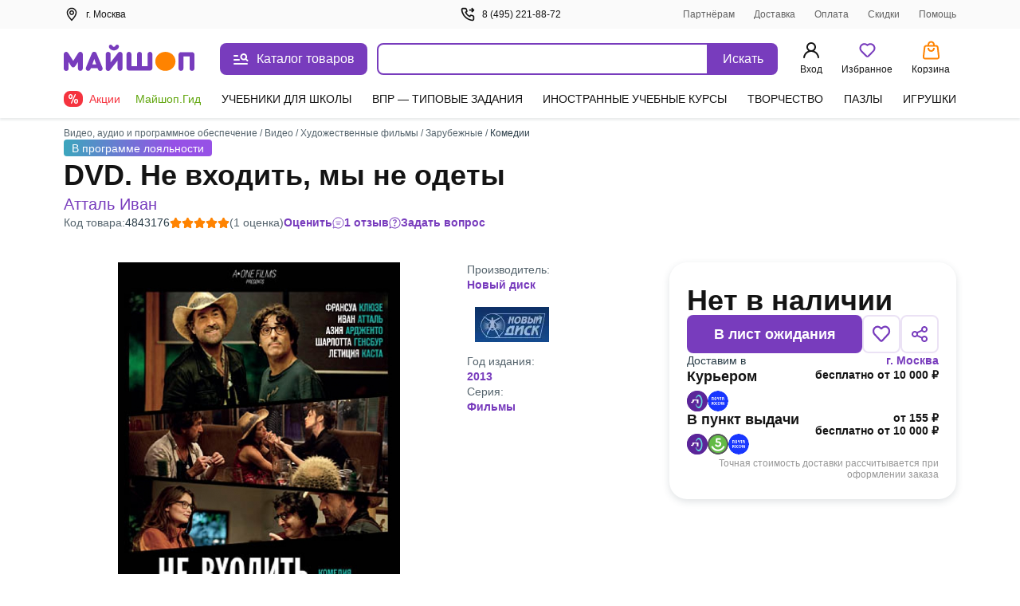

--- FILE ---
content_type: text/css
request_url: https://ssr.my-shop.ru/v3/20250525-32547/_nuxt/InputTextarea.MzD4bcxS.css
body_size: 763
content:
._textarea_14o52_1._is-expanded_14o52_1{display:block;max-width:100%;min-width:100%;resize:vertical;width:100%}.field[data-v-64f61bed]{display:flex;flex-flow:column;margin:25px 0;position:relative}label[data-v-64f61bed],textarea[data-v-64f61bed]{touch-action:manipulation;transition:all .2s}textarea[data-v-64f61bed]{background:#fff;border:2px solid var(--ms-Borders);border-radius:8px;box-sizing:border-box;color:var(--ms-Black);cursor:text;font-size:14px;font-style:normal;font-weight:400;height:var(--ms-textarea-height,150px);line-height:20px;padding:15px;resize:none}textarea[data-v-64f61bed]:focus{border:2px solid var(--ms-Myshop-Purple);outline:0}textarea:focus+label[data-v-64f61bed]{color:var(--ms-Myshop-Purple)}label[data-v-64f61bed]{background:#fff;color:#616161;font-size:12px;font-style:normal;font-weight:400;left:15px;line-height:21px;padding:0 5px;position:absolute;top:-10px}textarea+label[data-v-64f61bed]{cursor:text;line-height:20px;max-width:66.66%;overflow:hidden;text-overflow:ellipsis;transform:translateY(27px) scale(1.2);transform-origin:left bottom;white-space:nowrap}[data-v-64f61bed]::-webkit-input-placeholder{opacity:0;-webkit-transition:inherit;transition:inherit}textarea[data-v-64f61bed]:focus::-webkit-input-placeholder{opacity:1}textarea:not(:-moz-placeholder-shown)+label[data-v-64f61bed]{cursor:pointer;transform:translate(0) scale(1)}textarea:focus+label[data-v-64f61bed],textarea:not(:placeholder-shown)+label[data-v-64f61bed]{cursor:pointer;transform:translate(0) scale(1)}.required[data-v-64f61bed]:after{color:var(--ms-Myshop-Red);content:"*";margin-left:1px}.error textarea[data-v-64f61bed]{border:2px solid var(--ms-Myshop-Red)}.error label[data-v-64f61bed]{color:var(--ms-Myshop-Red)!important}.error.icons[data-v-64f61bed]:after{background:url("data:image/svg+xml;charset=utf-8,%3Csvg xmlns='http://www.w3.org/2000/svg' width='20' height='20' fill='none'%3E%3Crect width='20' height='20' fill='%23D32F2F' rx='10'/%3E%3Cpath fill='%23fff' fill-rule='evenodd' d='M15.08 5.746a.583.583 0 1 0-.826-.825L10 9.175 5.746 4.921a.583.583 0 0 0-.825.825L9.175 10l-4.254 4.254a.583.583 0 1 0 .825.825L10 10.825l4.254 4.254a.583.583 0 1 0 .825-.825L10.825 10z' clip-rule='evenodd'/%3E%3C/svg%3E") 50%}.error.icons[data-v-64f61bed]:after,.success.icons[data-v-64f61bed]:after{content:"";height:20px;position:absolute;right:15px;top:16px;width:20px}.success.icons[data-v-64f61bed]:after{background:url("data:image/svg+xml;charset=utf-8,%3Csvg xmlns='http://www.w3.org/2000/svg' width='20' height='20' fill='none'%3E%3Crect width='20' height='20' fill='%233CBD60' rx='10'/%3E%3Cpath fill='%23fff' fill-rule='evenodd' d='M15.133 6.19c.263.257.268.679.011.942L8.634 13.8a.667.667 0 0 1-.986-.035l-2.823-3.333a.667.667 0 1 1 1.017-.862l2.35 2.774 5.998-6.142a.667.667 0 0 1 .943-.011' clip-rule='evenodd'/%3E%3C/svg%3E") 50%}


--- FILE ---
content_type: text/css
request_url: https://ssr.my-shop.ru/v3/20250525-32547/_nuxt/ProductGrid.a2F3r8FZ.css
body_size: 813
content:
.item[data-v-d9ece176]{background-color:#fff;border:1px solid #dfe0e1;border-radius:8px;display:flex;flex-direction:column;justify-content:space-between;padding:6px}@media screen and (min-width:600px){.item[data-v-d9ece176]{padding:12px}}.item .top[data-v-d9ece176]{display:flex;flex-direction:column;flex-grow:1}.item .bottom[data-v-d9ece176]{margin-top:12px}.item .bottom.min-height[data-v-d9ece176]{min-height:66px}.item .note[data-v-d9ece176]{border-radius:8px;display:inline-block;font-size:12px;line-height:18px;margin-top:12px;padding:10px}.item .note__def[data-v-d9ece176]{background-color:#fafafa;color:var(--ms-Secondary)}.item__price[data-v-d9ece176]{margin-bottom:6px}.item__price .price[data-v-d9ece176]{font-size:20px;font-weight:600;line-height:20px}.item__price .price-old[data-v-d9ece176]{color:#7f8b91;margin-left:8px}.soon[data-v-d9ece176]{font-size:20px;font-weight:600;line-height:20px;margin-bottom:6px}.item__img[data-v-d9ece176]{height:200px;margin-bottom:12px;max-height:200px;position:relative;text-align:center}.item__img .img[data-v-d9ece176]{display:block;height:200px;-o-object-fit:contain;object-fit:contain;-o-object-position:center center;object-position:center center;width:100%}.out-of-stock .item__img .img[data-v-d9ece176]{filter:grayscale(100%)}@media screen and (min-width:768px){.item__img[data-v-d9ece176],.item__img .img[data-v-d9ece176]{height:250px}.item__img[data-v-d9ece176]{max-height:250px}}.item__title[data-v-d9ece176]{color:var(--ms-Black);display:inline-block;line-height:18px;transition:color .3s;word-break:break-word}.item__title[data-v-d9ece176]:hover{color:var(--ms-Myshop-Purple)}.item__title span[data-v-d9ece176]{color:var(--ms-Black)}.item__title__container[data-v-d9ece176]{display:flex;flex-direction:column;justify-content:space-between}.item__producer[data-v-d9ece176]{color:var(--ms-Secondary);display:block;font-size:13px;line-height:18px;margin-top:6px;transition:color .3s}.item__producer[data-v-d9ece176]:hover{color:var(--ms-Myshop-Purple)}.indivisible-set[data-v-d9ece176]{background-color:#f1f6ff;border-radius:8px;color:#0c54d6;font-size:12px;line-height:16px;margin-top:6px;padding:10px}.item__outofstock[data-v-d9ece176]{font-size:20px;font-weight:600;line-height:20px;margin-bottom:6px}.item__date[data-v-d9ece176]{color:var(--ms-Secondary);display:flex;margin-top:12px}.item__date__value[data-v-d9ece176]{color:#61a60e;font-size:13px;font-weight:600;line-height:18px;margin-left:8px}.button.in-wait[data-v-d9ece176]{border:1px solid var(--ms-Myshop-Purple)}[data-v-59045d35] .popup-modal{padding-left:0;padding-right:0}.list-recommends[data-v-59045d35] .popup-modal__window{background:#fff;border-radius:8px;box-shadow:0 24px 18px #2a3d480a,0 35px 24px #2a3d4814;height:90%;max-width:635px;padding:24px;width:100%}@media screen and (min-width:600px){.list-recommends[data-v-59045d35] .popup-modal__window{min-height:-moz-min-content;min-height:min-content;width:calc(100% - 20px)}}.list-recommends[data-v-59045d35] .popup-modal__window__header{color:var(--ms-Black);font-size:24px;font-style:normal;font-weight:700;line-height:32px;margin-bottom:24px}.list-recommends .items[data-v-59045d35]{height:90%;overflow-y:auto;--var-min-items:145px;display:grid;grid-gap:8px;grid-template-columns:repeat(auto-fill,minmax(var(--var-min-items),1fr))}@media screen and (min-width:600px){.list-recommends .items[data-v-59045d35]{--var-min-items:212px}}._items_ghgxy_1{--var-min-items:145px;display:grid;grid-gap:8px;grid-template-columns:repeat(auto-fill,minmax(var(--var-min-items),1fr))}@media screen and (min-width:600px){._items_ghgxy_1{--var-min-items:212px}}._show-more-button_ghgxy_13{margin-bottom:3rem;margin-top:2rem;text-align:center}._show-more-button_ghgxy_13 button{width:100%}@media screen and (min-width:600px){._show-more-button_ghgxy_13 button{width:auto}}


--- FILE ---
content_type: text/css
request_url: https://ssr.my-shop.ru/v3/20250525-32547/_nuxt/index.5AYgGoU-.css
body_size: 1063
content:
._icon_it9ew_1{height:40px;width:40px}._container_it9ew_6{background-color:#fff}._main_it9ew_10{align-content:start;display:grid;gap:8px;grid-auto-flow:row;grid-template-columns:repeat(5,1fr);grid-template-rows:72px 72px 8px 40px;margin-bottom:20px}._top_it9ew_20{border-radius:8px;color:#fff;font-size:16px;font-weight:600;line-height:20px;padding-left:16px;padding-top:16px}._promo_it9ew_30{background:url("data:image/svg+xml;charset=utf-8,%3Csvg xmlns='http://www.w3.org/2000/svg' width='62' height='62' fill='none'%3E%3Cg stroke-linecap='round' stroke-linejoin='round' stroke-width='3.875' opacity='.68'%3E%3Cpath fill='%23FFB86E' fill-rule='evenodd' stroke='%23FFE7CD' d='m32.568 8.45 3.746-1.832a3.57 3.57 0 0 1 4.72 1.535l1.955 3.684a3.58 3.58 0 0 0 2.537 1.842l4.108.72a3.57 3.57 0 0 1 2.916 4.015l-.584 4.128a3.57 3.57 0 0 0 .97 2.981l2.898 2.997a3.57 3.57 0 0 1 0 4.963l-2.899 2.996a3.57 3.57 0 0 0-.969 2.981l.584 4.129a3.57 3.57 0 0 1-2.916 4.014l-4.108.72a3.58 3.58 0 0 0-2.537 1.843l-1.955 3.684a3.57 3.57 0 0 1-4.72 1.534l-3.746-1.832a3.57 3.57 0 0 0-3.133 0l-3.746 1.832a3.57 3.57 0 0 1-4.72-1.535l-1.956-3.686a3.58 3.58 0 0 0-2.536-1.842l-4.108-.72a3.57 3.57 0 0 1-2.917-4.015l.584-4.128a3.57 3.57 0 0 0-.968-2.981L6.169 33.48a3.57 3.57 0 0 1 0-4.963l2.899-2.996a3.57 3.57 0 0 0 .968-2.982l-.581-4.128a3.564 3.564 0 0 1 2.917-4.012l4.107-.72a3.58 3.58 0 0 0 2.534-1.842l1.956-3.684a3.57 3.57 0 0 1 4.72-1.535l3.746 1.832a3.57 3.57 0 0 0 3.133 0' clip-rule='evenodd' opacity='.5'/%3E%3Cpath stroke='%23fff' d='m23.25 38.75 15.5-15.5M23.893 23.25a.646.646 0 1 0 .006 1.291.646.646 0 0 0-.006-1.291M38.102 37.458a.646.646 0 1 0 .006 1.291.646.646 0 0 0-.006-1.29'/%3E%3C/g%3E%3C/svg%3E") right 13px center,linear-gradient(97.38deg,#ff8300,#ffba72);background-repeat:no-repeat;grid-column:1/4}._guide_it9ew_36{background:url("data:image/svg+xml;charset=utf-8,%3Csvg xmlns='http://www.w3.org/2000/svg' width='62' height='62' fill='none'%3E%3Cpath stroke='%239DC95E' stroke-linecap='round' stroke-linejoin='round' stroke-width='3.875' d='m33.289 43.382 7.28-19.636c.534-1.441-.868-2.844-2.31-2.31L18.616 28.72c-1.656.615-1.527 2.997.186 3.428l8.85 2.224 2.209 8.822c.431 1.713 2.816 1.845 3.428.19' clip-rule='evenodd'/%3E%3Cpath stroke='%239DC95E' stroke-linecap='round' stroke-linejoin='round' stroke-width='3.875' d='M47.44 14.56c9.08 9.08 9.08 23.8 0 32.88s-23.8 9.08-32.88 0-9.08-23.8 0-32.88 23.8-9.08 32.88 0'/%3E%3C/svg%3E") right 15px center,linear-gradient(129.01deg,#4ca35b,#a3cc5f);background-repeat:no-repeat;grid-column:4/6}._orders_it9ew_42{background:url("data:image/svg+xml;charset=utf-8,%3Csvg xmlns='http://www.w3.org/2000/svg' width='62' height='62' fill='none'%3E%3Cpath stroke='%23499CF3' stroke-linecap='round' stroke-linejoin='round' stroke-width='3.875' d='M54.059 41.33V20.67a5.16 5.16 0 0 0-2.584-4.475L33.584 5.864a5.17 5.17 0 0 0-5.166 0l-17.893 10.33a5.17 5.17 0 0 0-2.583 4.475v20.66c0 1.846.984 3.551 2.584 4.473l17.892 10.334a5.17 5.17 0 0 0 5.166 0l17.893-10.331a5.17 5.17 0 0 0 2.583-4.474' clip-rule='evenodd'/%3E%3Cpath stroke='%23499CF3' stroke-linecap='round' stroke-linejoin='round' stroke-width='3.875' d='m15.94 32.627 7.75 4.496M8.633 18.086 31 31l22.367-12.914M31 56.833V31M42.186 24.542 19.478 11.03'/%3E%3C/svg%3E") right 8px center,linear-gradient(131.06deg,#2350b5 1.34%,#469cf2 102.26%);background-repeat:no-repeat;grid-column:1/6}._cat_it9ew_48{align-items:center;color:var(--ms-Black);display:flex;font-size:16px;gap:12px;grid-column:1/6;line-height:20px;margin-top:8px}


--- FILE ---
content_type: text/css
request_url: https://ssr.my-shop.ru/v3/20250525-32547/_nuxt/Guide.uIwrerku.css
body_size: 1615
content:
._slide_sqeil_1{display:flex;justify-content:center}._sliderWrapper_1jw6l_1{overflow:hidden;position:relative}._sliderWrapper_1jw6l_1 button{background:#00000080;border:none;color:#fff;cursor:pointer;padding:10px;position:absolute;top:50%;transform:translateY(-50%)}._sliderWrapper_1jw6l_1 ._btn_1jw6l_15{align-items:center;background-color:#ffffff80;border:var(--slide-show-btn-border,2px solid #ebe2f5);border-radius:8px;bottom:0;color:#783cbd;cursor:pointer;display:flex;height:44px;justify-content:center;margin:auto;pointer-events:auto;position:absolute;right:0;top:0;transform:none;transition:background-color .3s,border-color .3s;width:44px}._sliderWrapper_1jw6l_1 ._btn_1jw6l_15:not(._navigation-hover_1jw6l_35):not(:disabled):hover{background-color:#ebe2f5}._sliderWrapper_1jw6l_1 ._btn_1jw6l_15:not(._navigation-hover_1jw6l_35):not(:disabled):focus{background-color:#ebe2f5;border-color:#9363ca}._sliderWrapper_1jw6l_1 ._btn_1jw6l_15:not(._navigation-hover_1jw6l_35):not(:disabled):active{background-color:#d7c5ec;border-color:#d7c5ec}._btn_1jw6l_15._prev_1jw6l_47{right:unset;top:var(--arrow-margin);transform:scaleX(-1)}._btn_1jw6l_15._next_1jw6l_54{top:var(--arrow-margin)}._pagination_1jw6l_58{display:flex;justify-content:center;margin-top:18px}._pagination_1jw6l_58 span{border-radius:50%;cursor:pointer;height:10px;margin:0 5px;width:10px}._btn_1jw6l_15._prev_1jw6l_47{left:0}._btn_1jw6l_15._next_1jw6l_54{right:0}._slider_1jw6l_1{gap:var(--slider-gap);margin:0 var(--slider-gap);overflow:hidden;position:relative}._slides_1jw6l_86{display:flex;transition:transform .5s ease}._disabledSlideButton_1jw6l_91{cursor:default!important;opacity:.4}.guide-categories[data-v-77561a8f]{width:100%}.guide-categories[data-v-77561a8f] .slider_wrap{position:relative}.guide-categories__slider[data-v-77561a8f]{height:auto;outline:none}.guide-categories__slider *[data-v-77561a8f]{outline:none}.guide-categories__item[data-v-77561a8f]{height:100%;margin:0 auto;padding:0}.guide-categories__item a[data-v-77561a8f]{align-items:center;background:#fff;border-radius:9px;cursor:pointer;display:flex;height:130px;justify-content:center;padding:20px;width:142px}@media (max-width:700px){.guide-categories__item a[data-v-77561a8f]{height:90px;padding:10px;width:90px}}.guide-categories__item a img[data-v-77561a8f]{height:90px;width:84px}@media (max-width:700px){.guide-categories__item a img[data-v-77561a8f]{height:70px;width:64px}}.guide-categories__nav-wrap[data-v-77561a8f]{width:100%}.guide-categories__nav[data-v-77561a8f]{background:transparent;border:0;bottom:0;content:"";cursor:pointer;height:90px;height:130px;outline:none;position:absolute;top:50%;transform:translateY(-50%);width:40px;z-index:6}@media (max-width:700px){.guide-categories__nav[data-v-77561a8f]{height:90px}}.guide-categories__nav_prev[data-v-77561a8f]{left:0}.guide-categories__nav_prev[data-v-77561a8f]:after{background:linear-gradient(270deg,#fff0,#fff 30%);z-index:5}.guide-categories__nav_prev[data-v-77561a8f]:after,.guide-categories__nav_prev[data-v-77561a8f]:before{bottom:0;content:"";cursor:pointer;height:90px;left:0;position:absolute;width:40px}.guide-categories__nav_prev[data-v-77561a8f]:before{background:url("data:image/svg+xml;charset=utf-8,%3Csvg xmlns='http://www.w3.org/2000/svg' width='20' height='20' fill='none'%3E%3Cpath fill='%23141414' fill-opacity='.5' fill-rule='evenodd' d='M13.161 4.365a.825.825 0 0 0-1.166 0L7.047 9.313a.825.825 0 0 0 0 1.166l4.948 4.948a.825.825 0 0 0 1.166-1.166L8.797 9.896 13.16 5.53a.825.825 0 0 0 0-1.166' clip-rule='evenodd'/%3E%3C/svg%3E") no-repeat 50%;z-index:6}@media (min-width:700px){.guide-categories__nav_prev[data-v-77561a8f]:after,.guide-categories__nav_prev[data-v-77561a8f]:before{height:130px}}.guide-categories__nav_next[data-v-77561a8f]{right:0}.guide-categories__nav_next[data-v-77561a8f]:after{background:linear-gradient(90deg,#fff0,#fff 30%);bottom:0;content:"";height:90px;position:absolute;right:0;width:40px;z-index:5}.guide-categories__nav_next[data-v-77561a8f]:before{background:url("data:image/svg+xml;charset=utf-8,%3Csvg xmlns='http://www.w3.org/2000/svg' width='20' height='20' fill='none'%3E%3Cpath fill='%23141414' fill-opacity='.5' fill-rule='evenodd' d='M6.839 4.365a.825.825 0 0 1 1.166 0l4.948 4.948a.825.825 0 0 1 0 1.166l-4.948 4.948a.825.825 0 0 1-1.166-1.166l4.365-4.365L6.839 5.53a.825.825 0 0 1 0-1.166' clip-rule='evenodd'/%3E%3C/svg%3E") no-repeat 50%;bottom:0;content:"";height:90px;position:absolute;right:0;width:40px;z-index:6}@media (min-width:700px){.guide-categories__nav_next[data-v-77561a8f]:after,.guide-categories__nav_next[data-v-77561a8f]:before{height:130px}}.top-container[data-v-adbffb46]{background:#f6f6f6;padding:1px 0}.wrap[data-v-adbffb46]{margin:0 auto;padding:0;position:relative;width:1140px}@media (max-width:1140px){.wrap[data-v-adbffb46]{padding:0 10px;width:100%}}.title[data-v-adbffb46]{color:var(--ms-Black);font-size:22px;font-weight:700;margin:15px 10px}@media (min-width:1140px){.title[data-v-adbffb46]{margin:30px auto;width:1140px}}.guide[data-v-adbffb46]{margin:30px 10px}@media (max-width:1140px){.guide[data-v-adbffb46]{margin:15px 10px}}.guide__list[data-v-adbffb46]{display:grid;grid-auto-rows:auto;grid-template-columns:repeat(4,1fr);grid-template-rows:auto;margin:0 auto;padding:0;width:1140px;grid-gap:15px}.guide__list>a[data-v-adbffb46]{background:#fff;border-radius:8px;display:block;overflow:hidden;text-decoration:none;width:auto}.guide__list>a[data-v-adbffb46]:hover{box-shadow:0 3px 15px #2a3d4826}.guide__list>a:hover .guide__desc[data-v-adbffb46]{opacity:1}@media (max-width:1140px){.guide__list[data-v-adbffb46]{width:100%}}@media (max-width:800px){.guide__list[data-v-adbffb46]{grid-template-columns:repeat(2,1fr);width:100%;grid-gap:10px}}@media (max-width:450px){.guide__list[data-v-adbffb46]{display:block;margin:0}.guide__list>a[data-v-adbffb46]{margin-bottom:10px}}.guide__image[data-v-adbffb46]{height:180px;overflow:hidden;position:relative;width:100%}.guide__image img[data-v-adbffb46]{backface-visibility:hidden;height:100%;opacity:1;transition:.5s ease;width:auto}@media (max-width:450px){.guide__image img[data-v-adbffb46]{width:100%}}.guide__desc[data-v-adbffb46]{background:#2a3d48cc;-webkit-background-clip:padding-box;background-clip:padding-box;bottom:0;color:#fff;line-height:20px;opacity:0;padding:20px;position:absolute;top:0;transition:.5s ease}.guide__desc[data-v-adbffb46],.guide__group[data-v-adbffb46]{font-size:14px;font-weight:400}.guide__group[data-v-adbffb46]{color:#616161;letter-spacing:.4px;line-height:15px;margin:17px 20px 7px}.guide__title[data-v-adbffb46]{color:var(--ms-Black);font-size:18px;font-weight:500;letter-spacing:.2px;line-height:23px;margin:7px 15px 20px 20px}


--- FILE ---
content_type: text/css
request_url: https://ssr.my-shop.ru/v3/20250525-32547/_nuxt/ProductList.3vtae-a9.css
body_size: 6674
content:
._toggle-switch_oxbd0_1{display:flex}._input_oxbd0_5{border:0;height:1px;margin:-1px;overflow:hidden;padding:0;position:absolute;width:1px;clip:rect(0 0 0 0)}._input_oxbd0_5:checked+._label_oxbd0_15 ._switcher_oxbd0_15{background-color:#ff8300;border-color:#ff8300;box-shadow:0 1px 3px #0000001a,0 1px 2px #0000000f}._input_oxbd0_5:checked+._label_oxbd0_15 ._switcher_oxbd0_15:after{background-color:#fff;left:21px}._input_oxbd0_5:checked+._label_oxbd0_15 ._switcher_oxbd0_15._purple-white_oxbd0_24{background-color:var(--ms-Myshop-Purple);border-color:var(--ms-Myshop-Purple)}._label_oxbd0_15{align-items:center;cursor:pointer;display:inline-flex}._switcher_oxbd0_15{background-color:#783cbd;border:1px solid #ebe2f5;border-radius:40px;flex-shrink:0;height:28px;position:relative;transition:.2s ease;width:48px}._switcher_oxbd0_15:after{background-color:#ebe2f5;border-radius:50%;content:"";height:24px;left:1px;position:absolute;top:50%;transform:translateY(-50%);transition:.35s cubic-bezier(.54,1.6,.5,1);width:24px}._switcher_oxbd0_15._purple-white_oxbd0_24{background-color:var(--ms-White);border-color:var(--ms-Myshop-Purple)}._switcher_oxbd0_15._purple-white_oxbd0_24:after{background-color:var(--ms-Myshop-Purple)}._active_oxbd0_65{line-height:16px;margin-left:4px;white-space:nowrap}@media screen and (min-width:1200px){._active_oxbd0_65{font-size:16px;font-weight:600;line-height:24px;margin-left:6px}}._common_oxbd0_79{font-size:16px;font-weight:400;line-height:24px;margin-left:4px;white-space:nowrap}._coupon-wrapper_17p5m_1{background-color:#783cbd;border-radius:10px;color:#fff;margin-top:20px;padding:14px 12px 20px}@media screen and (min-width:768px){._coupon-wrapper_17p5m_1{padding:14px}}@media screen and (min-width:1200px){._coupon-wrapper_17p5m_1{margin-top:35px;padding:21px 38px}}._coupon-wrapper_banner_17p5m_20{margin-top:10px}@media screen and (min-width:768px){._coupon-wrapper_banner_17p5m_20{margin-top:5px}}._banner_17p5m_29{border-radius:10px;height:100px;margin-top:20px;max-width:1600px;overflow:hidden;width:auto}@media screen and (min-width:768px){._banner_17p5m_29{height:auto;margin-top:10px;width:100%}}._banner_17p5m_29 ._image_17p5m_44{height:100%;-o-object-fit:cover;object-fit:cover;width:100%}._coupon_17p5m_1{display:flex;flex-direction:column;gap:10px;max-width:1429px}@media screen and (min-width:768px){._coupon_17p5m_1{flex-direction:row;justify-content:space-between}}._description_17p5m_63{display:flex;flex-direction:column;justify-content:space-between}._title_17p5m_69{font-size:20px;font-weight:700;line-height:22px}@media screen and (min-width:1200px){._title_17p5m_69{font-size:24px;line-height:34px}}._text_17p5m_81{font-size:16px;font-weight:600;line-height:24px;margin-top:4px}@media screen and (min-width:1200px){._text_17p5m_81{font-size:18px}}._discount_17p5m_93{align-items:center;display:flex;flex-wrap:nowrap;gap:4px;justify-content:center;margin-top:16px;padding:10px 16px 10px 6px;position:relative;z-index:1}@media screen and (min-width:768px){._discount_17p5m_93{margin:0;padding:11px 22px 11px 12px}}._outline_17p5m_111{height:50px;left:50%;position:absolute;top:50%;transform:translate(-50%,-50%);width:100%;z-index:-1;fill:transparent}@media screen and (min-width:768px){._outline_17p5m_111{height:60px;max-width:358px}}._discount_active_17p5m_128{color:#ff8300}._discount_active_17p5m_128 ._outline_17p5m_111{fill:#fff}._discount-price_17p5m_135{font-size:24px;font-weight:700;line-height:20px}@media screen and (min-width:1200px){._discount-price_17p5m_135{font-size:38px;line-height:38px}}._switcher_17p5m_147{margin-left:4px}@media screen and (min-width:1200px){._switcher_17p5m_147{margin-left:6px}}._date_17p5m_156{margin-top:16px}@media screen and (min-width:768px){._date_17p5m_156{display:flex;flex-direction:column;gap:10px;justify-content:center;margin:0}}._date-info_17p5m_169{display:flex;gap:4px;white-space:nowrap}@media screen and (min-width:1200px){._date-info_17p5m_169{font-size:16px;font-weight:600;line-height:24px}}._date-until_17p5m_182{display:flex;gap:4px;white-space:nowrap}@media screen and (min-width:1200px){._date-until_17p5m_182{font-size:16px;font-weight:600;line-height:24px}}._date-until_hot_17p5m_195{color:#ff8300}._svg-icon_17p5m_199{align-items:center;display:flex}._svg_17p5m_199{height:18px;width:18px}@media screen and (min-width:768px){._svg_17p5m_199{height:20px;width:20px;stroke-width:2}}.with-img[data-v-dc5fd643]{display:flex;margin-bottom:16px}.with-img .img[data-v-dc5fd643]{height:80px;-o-object-fit:scale-down;object-fit:scale-down;width:80px}@media screen and (min-width:768px){.with-img .img[data-v-dc5fd643]{height:120px;width:120px}.with-img[data-v-dc5fd643]{margin-bottom:24px}}.with-img .meta-info__img-holder[data-v-dc5fd643]{align-items:center;background-color:#fff;border-radius:8px;display:flex;flex-shrink:0;height:80px;margin-right:10px;width:80px}@media screen and (min-width:768px){.with-img .meta-info__img-holder[data-v-dc5fd643]{height:120px;margin-right:16px;width:120px}}.with-img .meta-info__img-holder img[data-v-dc5fd643]{max-height:100%;max-width:100%;-o-object-fit:scale-down;object-fit:scale-down}.caption[data-v-dc5fd643]{font-weight:700}.img[data-v-dc5fd643]{margin-right:16px}.description[data-v-dc5fd643]{margin-bottom:7px;max-height:-moz-fit-content;max-height:fit-content}.description[data-v-dc5fd643] b{font-weight:700}.description[data-v-dc5fd643] p:first-child{margin-top:0}.description[data-v-dc5fd643] p:last-child{margin-bottom:0}.description.short[data-v-dc5fd643]{max-height:100px;overflow:hidden}.show-more[data-v-dc5fd643]{color:#783cbd;cursor:pointer;font-weight:600}._img_17kw3_1{margin-left:auto;margin-right:auto;width:60px}.wrap__series[data-v-d7cc090f]{--img-height:60px;margin-top:16px;position:relative;width:100%}.wrap__series .slider[data-v-d7cc090f]{padding:0 50px}.blocks[data-v-d7cc090f]{display:flex;flex-wrap:nowrap;gap:8px;overflow-x:auto;padding-bottom:8px;width:100%}@media screen and (min-width:768px){.blocks[data-v-d7cc090f]{flex-wrap:wrap;overflow-x:unset;padding-bottom:0}}.blocks a[data-v-d7cc090f]{color:var(--ms-Black);transition:color .3s}.blocks a[data-v-d7cc090f]:hover{color:#783cbd}.header[data-v-d7cc090f]{align-items:center;display:flex;font-size:16px;font-weight:600;justify-content:space-between;line-height:24px;margin-bottom:8px;margin-left:10px;margin-right:10px;position:relative}.series[data-v-d7cc090f]{align-items:stretch;display:flex;flex-direction:row;flex-wrap:nowrap;height:100%;width:100%}.series a[data-v-d7cc090f]{color:var(--ms-Black);transition:color .3s}.series a[data-v-d7cc090f]:hover{color:#783cbd}.series__block[data-v-d7cc090f]{background-color:#f4f5f6;border-radius:8px;color:var(--ms-Black);cursor:pointer;position:relative;transition:color .3s,background-color .3s;white-space:nowrap}.series__block[data-v-d7cc090f]:not(.group){padding:8px 12px}.series__block[data-v-d7cc090f]:hover{color:#783cbd}.series__block[data-v-d7cc090f]:hover,.series__block:hover .button[data-v-d7cc090f]{background-color:#e4d8f2}.series__block:hover .button[data-v-d7cc090f] .icon{border-color:#783cbd}.series__block.slider[data-v-d7cc090f]{background-color:transparent;display:block;height:100%;margin:0 auto;min-height:152px;text-align:center;white-space:normal}.series__block__group[data-v-d7cc090f]{align-items:center;display:flex;padding:8px 12px;position:relative}.series__block__group.open[data-v-d7cc090f]{color:#783cbd}.series__block__group>.button[data-v-d7cc090f]{background-color:#f4f5f6;margin-left:10px}.series__block__list[data-v-d7cc090f]{background:#fff;border-radius:8px;bottom:auto;box-shadow:0 5px 3px #1414140a,0 8px 5px #14141414;color:var(--ms-Black);height:auto;left:0;padding:16px 0;position:absolute;right:auto;top:40px;transition:background-color .3s;width:auto;z-index:11}.series__block__list a[data-v-d7cc090f]{display:block;padding:6px 13px}.series__block__list a[data-v-d7cc090f]:hover{background-color:#f4f5f6}.series__block__list.open[data-v-d7cc090f]{animation-delay:.1s;animation-direction:inherit;animation-duration:.3s;animation-fill-mode:forwards;animation-name:show-d7cc090f;border-radius:8px 8px 0 0;bottom:-250px;left:0;max-height:250px;overflow:hidden;position:fixed;right:0;top:auto;width:100%;z-index:1023}.series__block__overlay[data-v-d7cc090f]{height:100vh;left:0;position:fixed;top:0;width:100vw;z-index:10}.series__block__overlay.shadow[data-v-d7cc090f]{background:#7f8b91;opacity:.5}.series__block__title[data-v-d7cc090f]{font-weight:600;text-align:center}.series__block__description[data-v-d7cc090f]{color:var(--ms-Black);display:none;font-size:14px}.hov:hover .series__block__title[data-v-d7cc090f]{display:none}.hov:hover .series__block__description[data-v-d7cc090f]{display:inline-block}@keyframes show-d7cc090f{0%{bottom:-250px}to{bottom:0}}.scroll-list[data-v-d7cc090f]{max-height:250px;overflow-y:auto}.scroll-list[data-v-d7cc090f]:after{content:"";display:block;height:60px}.item>*[data-v-a6791cb4]{position:relative}.item__c[data-v-a6791cb4]{align-items:center;border-bottom:1px solid #d3d3d3;display:flex;padding-bottom:14px}.item__c[data-v-a6791cb4]:not(:first-child){margin-top:14px}.item__l[data-v-a6791cb4]{color:var(--ms-Black);display:inline-block;font-size:14px;line-height:20px;transition:color .3s}.item__l[data-v-a6791cb4]:first-letter{text-transform:uppercase}.item__l[data-v-a6791cb4]:hover{color:#783cbd}.item__i[data-v-a6791cb4]{max-height:426px;overflow-x:clip;overflow-y:auto}.item__arrow[data-v-a6791cb4]{margin-left:auto}.item__arrow svg[data-v-a6791cb4]{fill:#7f8b91}.header[data-v-a6791cb4]{display:flex;justify-content:space-between;margin-bottom:26px;padding:12px 10px}.filter__t[data-v-a6791cb4]{font-size:18px;font-weight:600;line-height:24px}.sidebar[data-v-a6791cb4]{background-color:#fff;border-radius:8px 8px 0 0;bottom:0;left:0;max-height:90%;overflow-x:hidden;overflow-y:auto;padding-bottom:12px;position:static;right:0;width:395px}.sidebar[data-v-a6791cb4] .item{margin-left:10px;margin-right:10px}@media screen and (min-width:768px){.sidebar[data-v-a6791cb4] .item{margin-left:0;margin-right:0}}.sidebar[data-v-a6791cb4] .item.with-divider{border-bottom:1px solid hsla(0,0%,8%,.15);padding-bottom:24px}.sidebar[data-v-a6791cb4] .item:not(:first-of-type){margin-top:24px}.sidebar[data-v-a6791cb4] .item.with-divider:not(:last-of-type){margin-bottom:0}.modal[data-v-a6791cb4]{align-items:flex-end;background-color:#2a3d4899;bottom:0;display:flex;justify-content:center;left:0;overflow:hidden;position:fixed;right:0;top:0;z-index:1022}.filters.modal .sidebar[data-v-a6791cb4]::-webkit-scrollbar{display:none}.filters.modal .sidebar[data-v-a6791cb4]{display:block;max-width:100%;padding:0;position:relative;width:100vw}.filters.modal .header[data-v-a6791cb4]{background:#fff;border-radius:10px 10px 0 0;max-width:100%;position:fixed;width:100vw;z-index:10}.filters.modal .sidebar .item[data-v-a6791cb4]:first-of-type{margin-top:56px}.cat-btn[data-v-4efa9fae]{align-items:center;background:var(--ms-Borders);border-radius:8px;display:flex;flex-direction:row;height:48px;margin-bottom:8px;padding:12px 14px 12px 12px;width:100%}.cat-btn__t[data-v-4efa9fae]{font-size:14px;font-weight:600;line-height:20px;margin-left:12px}.cat-btn__arrow[data-v-4efa9fae]{margin-left:auto}.empty-state[data-v-c5446c20],.empty-state>.icon[data-v-c5446c20]{align-items:center;display:flex}.empty-state>.icon[data-v-c5446c20]{background-color:#ebe2f5;border-radius:50%;color:#783cbd;height:40px;justify-content:center;margin-right:12px;width:40px}._btns_d48bu_1{align-items:center;bottom:70px;display:flex;gap:0 9px;justify-content:center;left:10px;position:fixed;right:10px;z-index:49}@media screen and (min-width:768px){._btns_d48bu_1{display:none}}._btns__w_d48bu_18{font-weight:500;overflow:hidden;text-overflow:ellipsis;white-space:nowrap}._btns__i_d48bu_25{align-items:center;background-color:#783cbd;border-radius:8px;box-shadow:0 3px 2px #2a3d480a,0 5px 3px #2a3d4814;color:#fff;cursor:pointer;display:flex;font-size:14px;font-weight:500;justify-content:center;line-height:20px;padding:8px 14px;position:relative;width:100%}.range-container[data-v-1b466c32]{display:flex;flex-direction:column;padding:20px 0}.sliders-control[data-v-1b466c32]{margin-right:3px;position:relative;--upper-slider-fill:calc(100% - (var(--upper-value) - var(--min-value))/(var(--max-value) - var(--min-value))*100%);--lower-slider-fill:calc((var(--lower-value) - var(--min-value))/(var(--max-value) - var(--min-value))*100%)}.sliders-control input[type=range][data-v-1b466c32]{-webkit-appearance:none;-moz-appearance:none;appearance:none;border:0;border-radius:4px;box-shadow:none;height:5px;pointer-events:none;position:absolute;width:100%}.sliders-control input[type=range].upper-slider[data-v-1b466c32]{background:linear-gradient(to left,#ebe2f5 var(--upper-slider-fill),hsla(0,0%,100%,0) var(--upper-slider-fill));background-color:#783cbd;z-index:0}.sliders-control input[type=range].lower-slider[data-v-1b466c32]{background:linear-gradient(to right,#ebe2f5 var(--lower-slider-fill),hsla(0,0%,100%,0) var(--lower-slider-fill));margin-left:1px;z-index:1}.sliders-control input[type=range][data-v-1b466c32]::-webkit-slider-thumb{-webkit-appearance:none;background-color:#783cbd;border:0;border-radius:50%;box-shadow:none;cursor:pointer;height:18px;pointer-events:all;width:18px}.sliders-control input[type=range][data-v-1b466c32]::-moz-range-thumb{-moz-appearance:none;-webkit-appearance:none;appearance:none;background-color:#783cbd;border:0;border-radius:50%;box-shadow:none;cursor:pointer;height:18px;pointer-events:all;width:18px}.sliders-control input[type=range][data-v-1b466c32]::-webkit-slider-thumb:active{transform:scale(1.1)}.sliders-control input[type=range][data-v-1b466c32]::-moz-range-thumb:active{transform:scale(1.1)}.input[data-v-51743a05]{background:#fff;border:1px solid hsla(0,0%,8%,.15);border-radius:8px;box-sizing:border-box;font-size:14px;line-height:20px;padding:5px 12px 5px 30px;transition:border-color .3s;width:100%}.input[data-v-51743a05]:hover{border-color:#783cbd}.inp-price[data-v-51743a05]{margin-top:12px}input[data-v-51743a05]::-webkit-inner-spin-button,input[data-v-51743a05]::-webkit-outer-spin-button{-webkit-appearance:none;margin:0}input[type=number][data-v-51743a05]{-moz-appearance:textfield}.vue-slider-custom-wrapper[data-v-51743a05]{cursor:pointer;padding-left:1px;padding-right:1px}[data-v-51743a05] .vue-slider-dot{background-color:#783cbd!important;border-radius:50%!important}.field-body[data-v-51743a05]{display:flex;gap:10px}.field[data-v-51743a05]{align-items:center;display:flex;margin-bottom:0;position:relative;width:100%}.field>.before[data-v-51743a05]{color:#7f8b91;left:12px;position:absolute}.color[data-v-b7751c36]{border:1px solid hsla(0,0%,8%,.15);border-radius:50%;display:inline-block;height:16px;margin-right:6px;width:16px}.color.multi[data-v-b7751c36]{background:linear-gradient(#5e5b52,#5e5b52),linear-gradient(#fc7a57,#fc7a57),linear-gradient(#eefc57,#eefc57),linear-gradient(#fcd757,#fcd757);background-position:0 0,100% 0,0 100%,100% 100%;background-repeat:no-repeat;background-size:50% 50%;border:0}.filter-lbl-multi[data-v-b7751c36]{display:flex;width:100%}.filter-toggle[data-v-57cb420e]{cursor:pointer;display:flex}.filter-toggle[data-v-57cb420e] circle,.filter-toggle[data-v-57cb420e] rect{transition:cx .3s}.filter-toggle[data-v-57cb420e] .checked rect{fill:#8650c4;stroke:#783cbd}.filter-toggle[data-v-57cb420e] .checked circle{stroke:#783cbd}.item>*[data-v-cccba90e]{position:relative}.item .more[data-v-cccba90e]{color:#783cbd;cursor:pointer;display:inline-block;font-weight:600;margin-top:10px}.item .title[data-v-cccba90e]{font-size:16px;font-weight:600;margin-bottom:10px}.item .title[data-v-cccba90e]:first-letter{text-transform:uppercase}.item .radio[data-v-cccba90e]:not(:first-child){margin-top:12px}.item.toggle[data-v-cccba90e]{border:none;cursor:pointer;display:flex;justify-content:space-between;margin-bottom:0;pointer-events:auto}.item.toggle .title[data-v-cccba90e]{margin-bottom:0;padding-right:10px}.item.toggle>div[data-v-cccba90e]{align-self:center}.item__c[data-v-cccba90e]:not(:first-child){margin-top:8px}.item__l[data-v-cccba90e]{color:var(--ms-Black);display:inline-block;transition:color .3s}.item__l[data-v-cccba90e]:first-letter{text-transform:uppercase}.item__l[data-v-cccba90e]:hover{color:#783cbd}.item__i[data-v-cccba90e]{max-height:426px;overflow-x:clip;overflow-y:auto}.item__i.shadow[data-v-cccba90e]{margin-left:-4px;padding-bottom:2px;padding-left:4px;padding-top:1px}.item__ii[data-v-cccba90e]:not(:first-child){margin-top:12px}.item__s[data-v-cccba90e]{background-color:#e8eaeb;border-radius:8px;margin-left:8px;padding:1px 6px}.filter__b[data-v-cccba90e]{background-color:#fff;border-radius:8px;bottom:-13px;box-shadow:0 -5px 3px #1414140a,0 -8px 5px #14141414;margin-top:24px;padding:12px 10px 2px;z-index:1022}@media screen and (min-width:768px){.filter__b[data-v-cccba90e]{box-shadow:unset;padding:0;position:unset}}.header[data-v-cccba90e]{box-shadow:0 0 2px #2a3d480a,0 3px 2px #2a3d4814;display:flex;justify-content:space-between;margin-bottom:26px;padding:12px 10px}.filter__t[data-v-cccba90e]{font-size:18px;font-weight:600;line-height:24px}.sidebar[data-v-cccba90e]{background-color:#fff;border-radius:8px;left:0;max-height:90%;overflow-x:hidden;overflow-y:auto;padding-bottom:12px;position:static;right:0;width:395px}.sidebar[data-v-cccba90e] .item{margin-left:10px;margin-right:10px}@media screen and (min-width:768px){.sidebar[data-v-cccba90e] .item{margin-left:0;margin-right:0}}.sidebar[data-v-cccba90e] .item.with-divider{padding-bottom:24px}.sidebar[data-v-cccba90e] .item:not(:first-of-type){margin-top:24px}.sidebar[data-v-cccba90e] .item.with-divider:not(:last-of-type){border-bottom:1px solid hsla(0,0%,8%,.15);margin-bottom:0}.sidebar[data-v-cccba90e] .item:last-of-type{padding-bottom:24px}.modal[data-v-cccba90e]{align-items:center;background-color:#2a3d4899;bottom:0;display:flex;justify-content:center;left:0;overflow:hidden;padding-left:10px;padding-right:10px;position:fixed;right:0;top:0;z-index:1022}.modal .filter__b[data-v-cccba90e]{margin-top:24px;padding:10px}.modal[data-v-cccba90e] .item{margin-left:10px;margin-right:10px}.search[data-v-cccba90e]{margin-bottom:10px}.input[data-v-cccba90e]{border:1px solid #dfe2e4;border-radius:8px;outline:none;padding:9px 12px;width:100%}.input[data-v-cccba90e]:focus{border-color:#783cbd}.input[type=number][data-v-cccba90e]::-webkit-inner-spin-button,.input[type=number][data-v-cccba90e]::-webkit-outer-spin-button{-webkit-appearance:none;margin:0}@media screen and (min-width:768px){.float-btn[data-v-cccba90e]{border-radius:8px;box-shadow:0 1px 1px #1a202452,0 40px 64px #5b68713d;color:#fff;padding:12px 16px;right:-195px;width:173px;z-index:17}.float-btn[data-v-cccba90e],.float-btn[data-v-cccba90e]:before{background-color:#783cbd;position:absolute}.float-btn[data-v-cccba90e]:before{border-radius:3px;content:" ";height:12px;left:-5px;top:12px;transform:rotate(45deg);width:12px}}input[data-v-cccba90e]::-webkit-inner-spin-button,input[data-v-cccba90e]::-webkit-outer-spin-button{-webkit-appearance:none;margin:0}input[type=number][data-v-cccba90e]{-moz-appearance:textfield}.filters.modal .sidebar[data-v-cccba90e]::-webkit-scrollbar{display:none}.filters.modal .sidebar[data-v-cccba90e]{display:block;max-width:100%;max-width:395px;padding:0;position:relative;width:calc(100vw - 20px)}.filters.modal .header[data-v-cccba90e]{background:#fff;border-radius:8px 8px 0 0;max-width:395px;position:fixed;width:calc(100vw - 20px);z-index:10}.filters.modal .sidebar .item[data-v-cccba90e]:first-of-type{margin-top:56px}.filters.modal .filter__b[data-v-cccba90e]{bottom:0;margin-bottom:0;position:fixed;position:sticky;width:100%}@media screen and (min-width:415px){.filters.modal .filter__b[data-v-cccba90e]{max-width:395px}}.filters.modal .float-btn[data-v-cccba90e]{display:none}.filters[data-v-cccba90e]:not(.modal){position:relative}@media screen and (min-width:768px){.filters[data-v-cccba90e]:not(.modal){grid-column:1;grid-row:1}.filters:not(.modal) .sidebar[data-v-cccba90e]{max-height:unset;overflow-y:unset;overflow:visible;width:unset}.filters:not(.modal) .filter__t[data-v-cccba90e]{display:none}.filters[data-v-cccba90e]:not(.modal) .item{margin-left:0;margin-right:0}.filters:not(.modal) .filter__b[data-v-cccba90e]{box-shadow:unset;padding:0;position:unset;width:100%}}.top-nav-pane[data-v-ef1f3604]{display:flex;flex-wrap:wrap;justify-content:space-between}.top-nav-pane .btn[data-v-ef1f3604]{flex-grow:1;margin:5px;max-height:40px;min-height:40px}@media screen and (min-width:768px){.top-nav-pane .btn-presence[data-v-ef1f3604]{display:none}.top-nav-pane__popup[data-v-ef1f3604]{display:none!important}}.btn-select[data-v-ef1f3604]{align-items:center;cursor:pointer;display:inline-flex;justify-content:space-between;min-width:0;position:relative}.select-drop__inner[data-v-ef1f3604]{display:flex}.select-drop__item[data-v-ef1f3604]{cursor:pointer}.select-drop__active[data-v-ef1f3604]{color:#783cbd}.select-drop__img-checkmark[data-v-ef1f3604]{margin-left:8px}.list-pane[data-v-ef1f3604]{display:grid;grid-column-gap:32px;margin-top:24px}@media screen and (min-width:768px){.list-pane[data-v-ef1f3604]{grid-template-columns:195px 1fr}}.banner__block[data-v-ef1f3604]:not(:last-child){margin-top:56px}.article[data-v-ef1f3604]{min-width:0}@media screen and (min-width:768px){.article[data-v-ef1f3604]{grid-column:2}}.subtitle[data-v-ef1f3604]{font-size:20px;font-weight:600;line-height:28px;margin-bottom:24px}@media screen and (min-width:768px){.subtitle[data-v-ef1f3604]{margin-bottom:32px}}.pcontainer[data-v-9eed3d57]{z-index:6000}.popup-plain[data-v-9eed3d57]{background-color:#f6f6f6;border-radius:1px;box-shadow:1px 0 3px #7a7a7a80,3px 3px 2px #7a7a7a80,0 3px 2px #7a7a7a80,-3px 3px 2px #7a7a7a80;height:100%;left:50%;margin:0 auto;max-height:none;overflow-y:hidden;padding:0;position:fixed;top:50%;transform:translate(-50%,-50%);width:100%;z-index:6001}@media (min-width:1024px){.popup-plain[data-v-9eed3d57]{height:auto;width:auto}}.popup-plain__title[data-v-9eed3d57]{align-items:baseline;background-color:#fff;display:flex;font-size:18px;font-weight:700;justify-content:space-between;line-height:111%;min-height:54px;overflow:hidden;padding:0 0 0 25px}.content[data-v-9eed3d57]{display:flex;flex-direction:column;min-height:0}.wrap[data-v-10f14c76]{color:#141414;font-size:14px;line-height:20px;margin-bottom:40px}.h1[data-v-10f14c76]{border-bottom:1px solid #e5e7e9;margin-top:34px;padding-bottom:16px}@media screen and (min-width:768px){.h1[data-v-10f14c76]{border:none;display:flex;justify-content:space-between;margin-top:40px;padding:0}}.h1__total-share[data-v-10f14c76]{font-size:16px}@media screen and (min-width:1200px){.h1__total-share[data-v-10f14c76]{align-items:flex-start;display:flex;flex-wrap:nowrap;gap:8px;justify-content:space-between;margin-top:8px}}.h1__share[data-v-10f14c76]{color:var(--ms-Myshop-Purple);font-weight:600;line-height:28px;white-space:nowrap}.title[data-v-10f14c76]{display:inline-flex;font-size:24px;line-height:32px;margin-right:16px;word-break:break-word}@media screen and (min-width:1024px){.title[data-v-10f14c76]{font-size:36px;line-height:48px}}.title_promo[data-v-10f14c76]{color:#18181b;font-size:22px;font-weight:700;line-height:26px;max-width:1280px}@media screen and (min-width:1024px){.title_promo[data-v-10f14c76]{font-size:36px;font-weight:600;line-height:40px}}.title__total[data-v-10f14c76]{color:#616161;font-weight:400;line-height:28px;margin-right:16px}.description[data-v-10f14c76]{margin-top:16px}@media screen and (min-width:768px){.description[data-v-10f14c76]{margin-top:30px}}.search-categories-pane-mobile[data-v-10f14c76]{display:flex;margin-bottom:12px;overflow-x:auto;padding-bottom:4px;white-space:nowrap}@media screen and (min-width:768px){.search-categories-pane-mobile[data-v-10f14c76]{display:none}}.search-categories-pane-mobile .category[data-v-10f14c76]{margin-left:2px;margin-right:2px}.search-categories-pane-mobile .category__l[data-v-10f14c76]{background-color:#fafafa;border-radius:8px;color:#141414;display:inline-block;padding:4px 8px;transition:color .3s}.search-categories-pane-mobile .category__l[data-v-10f14c76]:first-letter{text-transform:uppercase}.search-categories-pane-mobile .category__l[data-v-10f14c76]:hover{color:#783cbd}.title-search-opts[data-v-10f14c76]{font-weight:600;margin-bottom:8px}@media screen and (min-width:768px){.title-search-opts[data-v-10f14c76]{display:none}}[data-v-10f14c76] .popup-plain{background-color:#f6f6f6!important;border-radius:8px!important;height:auto!important;max-height:84%!important;max-width:560px!important;width:94%!important}[data-v-10f14c76] .popup-plain .content div::-webkit-scrollbar{display:none}[data-v-10f14c76] .popup-plain .pvz-popup-title{background:#f6f6f6;font-size:18px;font-weight:500}[data-v-10f14c76] .popup-plain .content{background:#fff}[data-v-10f14c76] .popup-plain .close-btn-wrapper{cursor:pointer;padding:7px}[data-v-10f14c76] .popup-plain .popup-plain__title{color:#141414;font-size:20px;font-weight:600;line-height:28px;margin:0;padding:16px 12px 0}[data-v-10f14c76] .popup-plain .plain-popup-item{border-bottom:1px solid var(--ms-Borders);color:#141414;cursor:pointer;font-size:14px;font-weight:400;line-height:20px;padding:15px 0;position:relative}[data-v-10f14c76] .popup-plain .plain-popup-item .arrow-next{position:absolute;right:7.4px;top:calc(50% - 4px)}[data-v-10f14c76] .popup-plain .plain-popup-item .prefix{color:#616161}[data-v-10f14c76] .popup-plain .plain-popup-item a{color:#141414;font-size:14px;font-weight:400;line-height:20px}[data-v-10f14c76] .popup-plain .plain-popup-item:hover{color:#783cbd;text-decoration:none}[data-v-10f14c76] .popup-plain .plain-popup-item:hover .arrow-next{fill:#783cbd}[data-v-10f14c76] .popup-plain .plain-popup-item:hover *{color:#783cbd}.promo__ttl[data-v-10f14c76]{background:url("data:image/svg+xml;charset=utf-8,%3Csvg xmlns='http://www.w3.org/2000/svg' width='20' height='20' fill='none'%3E%3Cpath fill='%23FF532E' fill-rule='evenodd' d='M10.04 19a9 9 0 1 1 7.557-4.176.747.747 0 1 1-1.262-.799 7.468 7.468 0 1 0-2.128 2.203.748.748 0 0 1 .836 1.24A8.96 8.96 0 0 1 10.04 19m2.763-6.2a.747.747 0 0 0 0-1.053l-2.017-2.024V5.555a.747.747 0 1 0-1.493 0v4.788L11.75 12.8c.291.29.761.29 1.053 0' clip-rule='evenodd'/%3E%3C/svg%3E") no-repeat 0;color:#ff532e;font-weight:400;margin-bottom:15px;padding-left:28px}.product-list[data-v-10f14c76] .within-pane{margin-bottom:0;margin-top:0}.product-list[data-v-10f14c76] .within-pane:not(:first-child){margin-top:56px}.product-list[data-v-10f14c76] .within-pane__title{margin-bottom:16px}.product-list[data-v-10f14c76] .within-pane__body{padding-left:0}.product-list[data-v-10f14c76] .within-pane__body .product-card{padding-bottom:0;padding-top:0}[data-v-10f14c76] .form-control:not(:last-child){margin-bottom:24px}[data-v-10f14c76] .form-control>.field{margin-bottom:10px}.search-type[data-v-10f14c76]{align-items:center;display:flex}@media (max-width:768px){.search-type[data-v-10f14c76]{align-items:self-start}}.search-type__icon[data-v-10f14c76]{align-items:center;background:#ebe2f5;border-radius:20px;display:flex;justify-content:center;margin-right:12px;min-height:40px;min-width:40px}.search-type__text[data-v-10f14c76]{font-size:14px;font-style:normal;font-weight:400;line-height:20px}[data-v-10f14c76] .list-pane_promo{margin-top:0}@media screen and (min-width:1024px){[data-v-10f14c76] .list-pane_promo{margin-top:40px}}.share-z[data-v-10f14c76]{z-index:20}


--- FILE ---
content_type: text/css
request_url: https://ssr.my-shop.ru/v3/20250525-32547/_nuxt/Authorization.iFTmwf93.css
body_size: 240
content:
.auth-container[data-v-cbd94768]{background:#f6f6f6;padding:1px 0}.logotype[data-v-cbd94768]{margin:40px auto;text-align:center}@media (max-width:768px){.logotype[data-v-cbd94768]{margin:25px auto}}.auth[data-v-cbd94768]{background:#fff;border-radius:10px;box-shadow:0 4px 50px #2a3d4814;margin:0 auto 100px;padding:24px 150px;width:755px}@media (max-width:768px){.auth[data-v-cbd94768]{margin:0 10px 25px;padding:24px 10px;width:auto}}.app-auth[data-v-cbd94768]{background:#fff;height:100vh;left:0;position:fixed;top:0;width:100vw;z-index:5000}.app-auth__top[data-v-cbd94768]{align-items:center;color:var(--ms-Black);cursor:pointer;display:flex;font-size:16px;font-style:normal;font-weight:400;height:44px;justify-content:flex-start;line-height:22px;padding:10px 8px;width:100%}.app-auth__top svg[data-v-cbd94768]{margin-right:4px}.app-auth__tabs[data-v-cbd94768]{background:#f6f6f6;border-radius:15px;height:50px;margin-top:20px;padding:3px;width:100%}.app-auth__tab[data-v-cbd94768],.app-auth__tabs[data-v-cbd94768]{align-items:center;display:flex;justify-content:center}.app-auth__tab[data-v-cbd94768]{color:#616161;cursor:pointer;font-size:16px;font-style:normal;font-weight:400;height:44px;line-height:20px;text-align:center;width:50%}.app-auth__tab.active[data-v-cbd94768]{-webkit-backdrop-filter:blur(250px);backdrop-filter:blur(250px);background:#fff;border-radius:15px;box-shadow:0 3px 5px #2a3d480d;color:var(--ms-Black);cursor:default;font-weight:600}


--- FILE ---
content_type: image/svg+xml
request_url: https://my-shop.ru/images/all/carrier/9.svg
body_size: 1264
content:
<svg width="40" height="40" viewBox="0 0 40 40" fill="none" xmlns="http://www.w3.org/2000/svg">
<g clip-path="url(#clip0_965_57)">
<rect width="40" height="40" rx="1.33333" fill="#5B2599"/>
<path d="M11.6667 14.537L5.77778 21.2037L13.2222 25.8704L25.1111 25.3148L24.5556 16.6482L20.6667 14.537H11.6667Z" fill="white"/>
<path d="M17 16.3149L14.3333 9.87042L18.4444 3.64819L31 6.20375L35.2222 23.6482L21.4444 38.426L14.1111 25.0926L23.3333 25.8704L24.1111 14.7593L17 16.3149Z" fill="#65D0DD" stroke="#65D0DD" stroke-width="0.222222"/>
<path fill-rule="evenodd" clip-rule="evenodd" d="M16.3702 0.549052C10.9656 1.12198 6.10232 4.0939 3.0359 8.69756C1.67884 10.7349 0.821097 12.8096 0.301173 15.3115C0.0501214 16.5203 0.00690573 17.0127 0.000445654 18.7392C-0.00746236 20.8657 0.0863201 21.6614 0.56793 23.5556C1.44728 27.0136 2.61789 28.8896 8.1251 35.6671C12.6346 41.2167 14.4445 43.8483 16.2657 47.5032C17.8764 50.7355 18.8331 53.7366 19.4241 57.4102L19.5547 58.2222H19.9851C20.3966 58.2222 20.4184 58.2036 20.4814 57.8022C21.556 50.9486 23.9992 45.6599 29.161 39.0128C29.5916 38.4583 30.8265 36.921 31.9051 35.5965C34.231 32.7405 36.5804 29.669 37.2227 28.6446C40.5423 23.3494 40.9125 16.5623 38.1907 10.8986C35.4085 5.10925 29.9531 1.26568 23.4886 0.540203C22.3134 0.408257 17.643 0.414081 16.3702 0.549052ZM24.6383 8.06505C25.4205 8.53011 26.7108 9.79659 27.2974 10.6746C28.443 12.3898 29.2639 14.5619 29.7377 17.1315C30.0068 18.5908 30.0653 22.0425 29.849 23.6895C29.3587 27.4207 28.0784 30.4471 26.1617 32.4052C24.9507 33.6423 24.2814 33.9726 22.9874 33.9718C22.1684 33.9713 21.9514 33.9273 21.3793 33.6452C20.1944 33.0613 18.7227 31.3826 17.8364 29.6041C17.5036 28.9364 16.8052 27.0647 16.6975 26.5518L16.621 26.1878H17.286C17.9195 26.1878 17.9547 26.2025 18.0249 26.4958C18.0655 26.6652 18.3166 27.2575 18.583 27.8119C19.5493 29.8237 21.025 30.9905 22.4396 30.8615C26.4284 30.4978 28.7121 22.0424 26.591 15.491C25.9102 13.3885 24.7427 11.7574 23.4926 11.1626C22.7107 10.7907 22.0678 10.7524 21.253 11.029C20.4928 11.2872 19.2796 12.524 18.7165 13.6148L18.2973 14.4269H17.623H16.9487L17.0233 14.1189C17.1613 13.5493 17.8502 12.0467 18.3883 11.1416C19.3043 9.6008 21.0802 7.97152 22.1488 7.69161C22.3344 7.643 22.8307 7.62407 23.2516 7.6495C23.8673 7.68657 24.1386 7.768 24.6383 8.06505ZM22.2077 20.7026V24.4022L20.7319 24.3709L19.2561 24.3397L19.2263 21.6235L19.1964 18.9072H16.4913H13.7862L13.6483 19.7325C13.4881 20.6919 12.9405 21.8984 12.3618 22.5675C11.496 23.5685 9.99273 24.3148 8.53576 24.4669L7.83963 24.5396V23.1374V21.7352L8.4344 21.6856C10.026 21.5529 10.6998 20.5141 10.9087 17.8712L10.9773 17.0031H16.5925H22.2077V20.7026Z" fill="#5B2599"/>
</g>
<defs>
<clipPath id="clip0_965_57">
<rect width="40" height="40" rx="1.33333" fill="white"/>
</clipPath>
</defs>
</svg>


--- FILE ---
content_type: image/svg+xml
request_url: https://ssr.my-shop.ru/v3/20250525-32547/_nuxt/app-store.sJps19TM.svg
body_size: 3514
content:
<svg width="101" height="24" viewBox="0 0 101 24" fill="none" xmlns="http://www.w3.org/2000/svg">
<g clip-path="url(#clip0_5080_50372)">
<path fill-rule="evenodd" clip-rule="evenodd" d="M12 2C17.523 2 22 6.477 22 12C22 17.523 17.523 22 12 22C6.477 22 2 17.523 2 12C2 6.477 6.477 2 12 2ZM12.5 13H6.3C6.03478 13 5.78043 13.1054 5.59289 13.2929C5.40536 13.4804 5.3 13.7348 5.3 14C5.3 14.2652 5.40536 14.5196 5.59289 14.7071C5.78043 14.8946 6.03478 15 6.3 15H6.814L6.527 15.511C6.46278 15.6256 6.42178 15.7518 6.40632 15.8823C6.39087 16.0128 6.40126 16.1451 6.43692 16.2715C6.47258 16.398 6.5328 16.5162 6.61414 16.6194C6.69548 16.7226 6.79636 16.8088 6.911 16.873C7.02564 16.9372 7.15181 16.9782 7.28231 16.9937C7.4128 17.0091 7.54506 16.9987 7.67153 16.9631C7.798 16.9274 7.91621 16.8672 8.01941 16.7859C8.12262 16.7045 8.20878 16.6036 8.273 16.489L9.106 15H12.5C12.7652 15 13.0196 14.8946 13.2071 14.7071C13.3946 14.5196 13.5 14.2652 13.5 14C13.5 13.7348 13.3946 13.4804 13.2071 13.2929C13.0196 13.1054 12.7652 13 12.5 13ZM14.393 10.012C14.2695 9.78735 14.0643 9.61873 13.82 9.54098C13.5757 9.46323 13.3109 9.48229 13.0802 9.59422C12.8495 9.70615 12.6707 9.9024 12.5806 10.1424C12.4905 10.3825 12.496 10.6479 12.596 10.884L12.648 10.989L15.728 16.489C15.8527 16.7114 16.0577 16.8777 16.301 16.954C16.5443 17.0303 16.8076 17.0107 17.0369 16.8994C17.2663 16.788 17.4445 16.5932 17.535 16.3549C17.6255 16.1165 17.6216 15.8526 17.524 15.617L17.472 15.511L17.186 15.001H17.7C17.9564 15.003 18.2038 14.9065 18.3911 14.7313C18.5784 14.5561 18.6912 14.3156 18.7062 14.0596C18.7212 13.8036 18.6373 13.5516 18.4718 13.3557C18.3063 13.1598 18.0719 13.035 17.817 13.007L17.7 13H16.066L14.393 10.012ZM11.873 5.512C11.7495 5.28735 11.5443 5.11873 11.3 5.04098C11.0557 4.96323 10.7909 4.98229 10.5602 5.09422C10.3295 5.20615 10.1507 5.4024 10.0606 5.64243C9.97046 5.88246 9.97598 6.14793 10.076 6.384L10.127 6.489L10.854 7.786L9.047 11.012C8.92127 11.2347 8.88567 11.4972 8.94752 11.7454C9.00938 11.9936 9.16398 12.2086 9.37954 12.3463C9.5951 12.484 9.85523 12.5339 10.1064 12.4856C10.3576 12.4374 10.5808 12.2947 10.73 12.087L10.793 11.989L13.873 6.489C14.0004 6.26619 14.0373 6.00291 13.976 5.75366C13.9146 5.50442 13.7598 5.2883 13.5436 5.15004C13.3273 5.01178 13.0662 4.96197 12.8142 5.01092C12.5623 5.05987 12.3388 5.20383 12.19 5.413L12.128 5.511L12 5.74L11.873 5.512Z" fill="#55646D"/>
</g>
<path d="M38.5859 17H36.5469L35.5391 14.1484H31.1328L30.1641 17H28.1328L32.3281 5.79688H34.4219L38.5859 17ZM35.0469 12.6328L33.4922 8.16406C33.4453 8.01823 33.3958 7.78385 33.3438 7.46094H33.3125C33.2656 7.75781 33.2135 7.99219 33.1562 8.16406L31.6172 12.6328H35.0469ZM41.7734 15.8203H41.7422V20.6797H39.9297V9H41.7422V10.4062H41.7734C42.3932 9.34375 43.2995 8.8125 44.4922 8.8125C45.5078 8.8125 46.2995 9.16927 46.8672 9.88281C47.4349 10.5964 47.7188 11.5547 47.7188 12.7578C47.7188 14.0911 47.3984 15.1589 46.7578 15.9609C46.1172 16.763 45.2422 17.1641 44.1328 17.1641C43.112 17.1641 42.3255 16.7161 41.7734 15.8203ZM41.7266 12.6641V13.6562C41.7266 14.2396 41.9115 14.7344 42.2812 15.1406C42.6562 15.5469 43.1302 15.75 43.7031 15.75C44.375 15.75 44.901 15.4896 45.2812 14.9688C45.6667 14.4427 45.8594 13.7109 45.8594 12.7734C45.8594 11.987 45.6797 11.3724 45.3203 10.9297C44.9661 10.4818 44.4844 10.2578 43.875 10.2578C43.2292 10.2578 42.7083 10.487 42.3125 10.9453C41.9219 11.4036 41.7266 11.9766 41.7266 12.6641ZM51.4141 15.8203H51.3828V20.6797H49.5703V9H51.3828V10.4062H51.4141C52.0339 9.34375 52.9401 8.8125 54.1328 8.8125C55.1484 8.8125 55.9401 9.16927 56.5078 9.88281C57.0755 10.5964 57.3594 11.5547 57.3594 12.7578C57.3594 14.0911 57.0391 15.1589 56.3984 15.9609C55.7578 16.763 54.8828 17.1641 53.7734 17.1641C52.7526 17.1641 51.9661 16.7161 51.4141 15.8203ZM51.3672 12.6641V13.6562C51.3672 14.2396 51.5521 14.7344 51.9219 15.1406C52.2969 15.5469 52.7708 15.75 53.3438 15.75C54.0156 15.75 54.5417 15.4896 54.9219 14.9688C55.3073 14.4427 55.5 13.7109 55.5 12.7734C55.5 11.987 55.3203 11.3724 54.9609 10.9297C54.6068 10.4818 54.125 10.2578 53.5156 10.2578C52.8698 10.2578 52.349 10.487 51.9531 10.9453C51.5625 11.4036 51.3672 11.9766 51.3672 12.6641ZM63.3047 16.5547V14.6406C63.4766 14.7969 63.6797 14.9375 63.9141 15.0625C64.1536 15.1875 64.4062 15.2943 64.6719 15.3828C64.9375 15.4661 65.2031 15.5312 65.4688 15.5781C65.7344 15.625 65.9792 15.6484 66.2031 15.6484C66.9844 15.6484 67.5651 15.5182 67.9453 15.2578C68.3307 14.9974 68.5234 14.6198 68.5234 14.125C68.5234 13.8594 68.4583 13.6302 68.3281 13.4375C68.2031 13.2396 68.026 13.0599 67.7969 12.8984C67.5677 12.737 67.2969 12.5833 66.9844 12.4375C66.6771 12.2865 66.3464 12.1302 65.9922 11.9688C65.612 11.7656 65.2578 11.5599 64.9297 11.3516C64.6016 11.1432 64.3151 10.9141 64.0703 10.6641C63.8307 10.4089 63.6406 10.1224 63.5 9.80469C63.3646 9.48698 63.2969 9.11458 63.2969 8.6875C63.2969 8.16146 63.4141 7.70573 63.6484 7.32031C63.888 6.92969 64.2005 6.60938 64.5859 6.35938C64.9766 6.10417 65.4193 5.91667 65.9141 5.79688C66.4089 5.67188 66.9141 5.60938 67.4297 5.60938C68.6016 5.60938 69.4557 5.74219 69.9922 6.00781V7.84375C69.3568 7.38542 68.5391 7.15625 67.5391 7.15625C67.263 7.15625 66.987 7.18229 66.7109 7.23438C66.4401 7.28646 66.1953 7.3724 65.9766 7.49219C65.763 7.61198 65.5885 7.76562 65.4531 7.95312C65.3177 8.14062 65.25 8.36719 65.25 8.63281C65.25 8.88281 65.3021 9.09896 65.4062 9.28125C65.5104 9.46354 65.6615 9.63021 65.8594 9.78125C66.0625 9.93229 66.3073 10.0807 66.5938 10.2266C66.8854 10.3672 67.2214 10.5208 67.6016 10.6875C67.9922 10.8906 68.3594 11.1042 68.7031 11.3281C69.0521 11.5521 69.3568 11.7995 69.6172 12.0703C69.8828 12.3411 70.0911 12.6432 70.2422 12.9766C70.3984 13.3047 70.4766 13.6797 70.4766 14.1016C70.4766 14.6693 70.362 15.1484 70.1328 15.5391C69.9036 15.9297 69.5938 16.2474 69.2031 16.4922C68.8177 16.737 68.3724 16.9141 67.8672 17.0234C67.362 17.1328 66.8281 17.1875 66.2656 17.1875C66.0781 17.1875 65.8464 17.1719 65.5703 17.1406C65.2995 17.1146 65.0208 17.0729 64.7344 17.0156C64.4479 16.9635 64.1771 16.8984 63.9219 16.8203C63.6667 16.7422 63.4609 16.6536 63.3047 16.5547ZM76.0859 16.9141C75.7318 17.0911 75.2656 17.1797 74.6875 17.1797C73.1354 17.1797 72.3594 16.4349 72.3594 14.9453V10.4219H71.0234V9H72.3594V7.14844L74.1719 6.63281V9H76.0859V10.4219H74.1719V14.4219C74.1719 14.8958 74.2578 15.2344 74.4297 15.4375C74.6016 15.6406 74.888 15.7422 75.2891 15.7422C75.5964 15.7422 75.862 15.6536 76.0859 15.4766V16.9141ZM81.1016 17.1875C79.8672 17.1875 78.8802 16.8151 78.1406 16.0703C77.4062 15.3203 77.0391 14.3281 77.0391 13.0938C77.0391 11.75 77.4219 10.7005 78.1875 9.94531C78.9583 9.1901 79.9948 8.8125 81.2969 8.8125C82.5469 8.8125 83.5208 9.17969 84.2188 9.91406C84.9167 10.6484 85.2656 11.6667 85.2656 12.9688C85.2656 14.2448 84.888 15.2682 84.1328 16.0391C83.3828 16.8047 82.3724 17.1875 81.1016 17.1875ZM81.1875 10.2578C80.4792 10.2578 79.9193 10.5052 79.5078 11C79.0964 11.4948 78.8906 12.1771 78.8906 13.0469C78.8906 13.8854 79.099 14.5469 79.5156 15.0312C79.9323 15.5104 80.4896 15.75 81.1875 15.75C81.901 15.75 82.4479 15.513 82.8281 15.0391C83.2135 14.5651 83.4062 13.8906 83.4062 13.0156C83.4062 12.1354 83.2135 11.4557 82.8281 10.9766C82.4479 10.4974 81.901 10.2578 81.1875 10.2578ZM91.7578 10.7266C91.5391 10.5547 91.224 10.4688 90.8125 10.4688C90.276 10.4688 89.8281 10.7109 89.4688 11.1953C89.1094 11.6797 88.9297 12.3385 88.9297 13.1719V17H87.1172V9H88.9297V10.6484H88.9609C89.138 10.0859 89.4089 9.64844 89.7734 9.33594C90.1432 9.01823 90.5547 8.85938 91.0078 8.85938C91.3359 8.85938 91.5859 8.90885 91.7578 9.00781V10.7266ZM99.6719 13.4922H94.2188C94.2396 14.2318 94.4661 14.8021 94.8984 15.2031C95.3359 15.6042 95.9349 15.8047 96.6953 15.8047C97.5495 15.8047 98.3333 15.5495 99.0469 15.0391V16.5C98.3177 16.9583 97.3542 17.1875 96.1562 17.1875C94.9792 17.1875 94.0547 16.8255 93.3828 16.1016C92.7161 15.3724 92.3828 14.349 92.3828 13.0312C92.3828 11.7865 92.75 10.7734 93.4844 9.99219C94.224 9.20573 95.1406 8.8125 96.2344 8.8125C97.3281 8.8125 98.1745 9.16406 98.7734 9.86719C99.3724 10.5703 99.6719 11.5469 99.6719 12.7969V13.4922ZM97.9219 12.2109C97.9167 11.5599 97.763 11.0547 97.4609 10.6953C97.1589 10.3307 96.7422 10.1484 96.2109 10.1484C95.6901 10.1484 95.2474 10.3385 94.8828 10.7188C94.5234 11.099 94.3021 11.5964 94.2188 12.2109H97.9219Z" fill="#55646D"/>
<defs>
<clipPath id="clip0_5080_50372">
<rect width="24" height="24" fill="white"/>
</clipPath>
</defs>
</svg>


--- FILE ---
content_type: text/javascript
request_url: https://ssr.my-shop.ru/v3/20250525-32547/_nuxt/Wrapper.qtGSUGGk.js
body_size: 2162
content:
import{_ as q,a as d,c as _,b as p,v as J,aJ as K,b3 as Q,F as W,r as z,d as f,u as U,aL as X,h as Y,aI as Z,D as S,j as g,o as ee,e as T,f as te,k as r,ab as M,ag as se,m as ie,p as D,q as ne,A as ae,B as oe}from"./entry.k3YFGI87.js";const le={},re={class:"slideshow__slide-wrapper"},ue={class:"slideshow__slide"},de={class:"slideshow__slide-inner"};function ce(i,w){return d(),_("div",re,[p("article",ue,[p("div",de,[J(i.$slots,"default")])])])}const je=q(le,[["render",ce]]),_e=K({name:"CommonSlideShowRenderSlide",props:{components:{type:Object,require:!0,default:()=>{}}},render(){return Q("div",{class:"slider__slide-outer"},[this.components])}}),pe="_pagination_1s7mo_1",me={pagination:pe,"pagination-item":"_pagination-item_1s7mo_22","pagination-item-active":"_pagination-item-active_1s7mo_42"},ve={props:{allCountItems:{type:Number,required:!0},current:{type:Number,required:!0}}},ge=["onClick"];function he(i,w,e,k,C,B){return d(),_("div",{class:f(i.$style.pagination)},[(d(!0),_(W,null,z(e.allCountItems,c=>(d(),_("div",{key:c,class:f([i.$style["pagination-item"],e.current===c&&i.$style["pagination-item-active"]]),onClick:x=>i.$emit("click-dot",c)},null,10,ge))),128))],2)}const fe={$style:me},ye=q(ve,[["render",he],["__cssModules",fe]]),$e="_slider_9xpdf_1",be="_navigation_9xpdf_8",Se="_btn_9xpdf_38",we="_prev_9xpdf_70",ke={slider:$e,"has-navigation":"_has-navigation_9xpdf_4","not-padding":"_not-padding_9xpdf_4","navigation-hover":"_navigation-hover_9xpdf_8",navigation:be,btn:Se,prev:we},E=i=>(ae("data-v-672258e4"),i=i(),oe(),i),Ce=["data-slide-index","area-label"],Be=E(()=>p("svg",{width:"24",height:"24"},[p("use",{"xlink:href":"#is-icon-arrow-right"})],-1)),xe=[Be],Ie=E(()=>p("svg",{width:"24",height:"24"},[p("use",{"xlink:href":"#is-icon-arrow-right"})],-1)),Ne=[Ie],Me={__name:"Wrapper",props:{pagination:{type:Boolean,default:!1},navigation:{type:Boolean,default:!1},navigationHover:{type:Boolean,default:!1},settings:{type:Object,required:!0,default:()=>{}},loop:{type:Boolean,required:!1,default:!0},items:{type:Array,required:!0,default:()=>[]},useCustomLayout:{type:Boolean,default:()=>!1},autoHeightSlide:{type:Boolean,default:()=>!1},heightSlider:{type:Number,default:()=>{}},type:{type:[Number,String],default:null},item_list_name:{type:String,default:""},item_list_id:{type:String,default:""}},emits:["slideshow-prev-slide","slideshow-next-slide"],setup(i,{emit:w}){const e=i,k=w,{$gtm:C}=ne();U();const B=X(),c=Y(),x=Z(),I=S(null),u=S(1),N=S(null),$=S(""),L=g(()=>y.value<=h.value),y=g(()=>{var t;return(t=B.default()[0])==null?void 0:t.children.length}),j=g(()=>e.heightSlider?{height:`${e.heightSlider}px`}:N.value?{height:`${N.value}px`}:{}),h=g(()=>H.value?e.settings.breakpoints[H.value].itemsToShow:e.settings.itemsToShow),A=g(()=>Math.ceil(e.items.length/h.value)),H=g(()=>{var m;let t=null,s=null;return e.settings.breakpoints&&Object.keys((m=e.settings)==null?void 0:m.breakpoints).length&&c.windowWidth>0?(Object.keys(e.settings.breakpoints).forEach(a=>{Number(a)>Number(c.windowWidth)?t=s:s=a}),t):!1}),b=g(()=>{const t=I.value,s=Math.round(h.value),m=y.value%s;let a=[],n=u.value*s,o=n-s,l=e.items.map((v,P)=>{var R,V,O;return{...v,number:P,cost:((R=x.prices[v.product_id])==null?void 0:R.price)||v.cost,old_cost:((V=x.prices[v.product_id])==null?void 0:V.priceBase)||v.old_cost,component:(O=B.default()[0])==null?void 0:O.children[P]}});return $.value==="next"&&m>0?(o=+t.slice(-1)[0].getAttribute("data-slide-index")+1,n=o+s,l=[...l,...l],a=l.slice(o,n)):$.value==="prev"&&m>0?(o=+t[0].getAttribute("data-slide-index")-s,n=o+s,a=l.slice(o,n),o<0&&(a=l.slice(o)),a.length>0&&a.length<s&&(a=[...a,...l.slice(0,n)])):(y.value>s&&(l=[...l,...l]),a=l.slice(o,n)),a});ee(()=>{e.type!==13&&e.item_list_name&&(c.listing.delete(e.item_list_name),c.listing.set(e.item_list_name,{products:b.value,item_list_name:e.item_list_name,item_list_id:e.item_list_id})),e.autoHeightSlide&&(N.value=I.value[0].getBoundingClientRect().height)});function F(){$.value="prev",u.value>1?u.value-=1:e.loop&&(u.value=A.value),C.pushViewItemList({products:b.value,item_list_name:e.item_list_name,item_list_id:e.item_list_id}),k("slideshow-prev-slide")}function G(){$.value="next",u.value>=1&&u.value<A.value?u.value+=1:e.loop&&(u.value=1),C.pushViewItemList({products:b.value,item_list_name:e.item_list_name,item_list_id:e.item_list_id}),k("slideshow-next-slide")}return(t,s)=>{const m=_e,a=ye;return d(),_("div",{style:M(r(j)),class:f([t.$style.slider,i.navigation&&!r(L)&&t.$style["has-navigation"],r(h)===1&&t.$style["not-padding"]])},[T(se,{tag:"div",name:"fade",class:"slider",style:M(!i.useCustomLayout&&`display:grid; grid-template-columns: repeat(${r(h)}, 1fr);`),duration:r(h)*50},{default:te(()=>[(d(!0),_(W,null,z(r(b),(n,o)=>(d(),_("span",{ref_for:!0,ref_key:"slide",ref:I,key:`item-${o}`,class:"slider__slide-container",style:M({transitionDelay:`${o*40}ms`,...r(j)}),"data-slide-index":n.number,"area-label":`${n.number+1} / ${r(y)}`},[T(m,{components:n.component},null,8,["components"])],12,Ce))),128))]),_:1},8,["style","duration"]),i.pagination?(d(),ie(a,{key:0,"all-count-items":r(y),current:r(u),onClickDot:s[0]||(s[0]=n=>u.value=n)},null,8,["all-count-items","current"])):D("",!0),i.navigation&&!r(L)?(d(),_("div",{key:1,class:f([t.$style.navigation,i.navigationHover&&t.$style["navigation-hover"]])},[p("button",{class:f([t.$style.btn,t.$style.prev]),"aria-label":"Назад",onClick:s[1]||(s[1]=n=>F())},xe,2),p("button",{class:f([t.$style.btn,t.$style.next]),"aria-label":"Вперёд",onClick:s[2]||(s[2]=n=>G())},Ne,2)],2)):D("",!0)],6)}}},qe={$style:ke},Ae=q(Me,[["__cssModules",qe],["__scopeId","data-v-672258e4"]]);export{je as _,Ae as a};


--- FILE ---
content_type: text/javascript
request_url: https://ssr.my-shop.ru/v3/20250525-32547/_nuxt/InputTextarea.TqMEfXDg.js
body_size: 1049
content:
import{_ as f,a as r,c as o,b as c,d as n,ab as m,t as u,p as d}from"./entry.k3YFGI87.js";const p="_textarea_14o52_1",y={textarea:p,"is-expanded":"_is-expanded_14o52_1"},g={props:{modelValue:{type:[String,Number],default:""},modelModifiers:{type:Object,default:()=>({})},type:{type:String,default:"text"},label:{type:String,default:""},name:{type:String,default:""},placeholder:{type:String,default:" "},required:{type:Boolean,default:!1},validations:{type:Boolean,default:null},readonly:{type:[String,Boolean],default:!1},message:{type:String,default:""},info:{type:String,default:""},min:{type:String},max:{type:String},rules:{type:Array,default:()=>[]},autocomplete:{type:String,default:"on"},expanded:{type:Boolean,default:!1},autofocus:{type:Boolean,default:!1},autosize:{type:Boolean,default:!1},field:{type:Boolean,default:!0},rows:{type:Number,default:null},icons:{type:Boolean,default:!0},maxlength:{type:Number,default:null}},data(){return{valid:null,error:"",prevInputState:"",val:null,maxHeightScroll:!1,height:"auto",minHeight:70}},computed:{errorMessage(){return this.error||this.message},rootClasses(){return[{field:this.field,"is-expanded":this.expanded,success:this.valid,error:this.valid===!1,icons:this.icons}]},computedStyles(){return this.autosize?{height:this.height}:{}}},watch:{value(){this.$nextTick(this.resize)},validations(e){e===!1?this.valid=!1:this.validate()},autosize(e){e&&this.resize()}},mounted(){this.resize()},methods:{validate(){const e=this.modelValue,a=[];return this.valid=e===null?null:!!e,this.rules.length>0&&(this.rules.forEach(t=>{const s=typeof t=="function"?t(e):t;(s===!1||typeof s=="string")&&(a.push(s||""),this.error=s)}),this.valid=a.length===0),this.$emit("validations",this.valid),this.valid},inputHandler(e){e.ctrlKey&&e.keyCode===90?(e.target.value=this.prevInputState,e.target.focus()):e.ctrlKey&&e.keyCode===86?setTimeout(()=>{this.$emit("update:modelValue",e.target.value.trim()),this.prevInputState=e.target.value.trim()},200):e.keyCode!==8&&e.keyCode!==46&&setTimeout(()=>{this.prevInputState=e.target.value.trim()},200)},resize(){return this.height="auto",this.$nextTick(()=>{let e=this.$refs.inputTextarea.scrollHeight+1;this.minHeight&&(e=e<this.minHeight?this.minHeight:e),this.height=e+"px"}),this}}},v=["autofocus","placeholder","name","value","rows","maxlength"],x={key:1,class:"body-12 text-Myshop-Red mt-6"};function _(e,a,t,s,h,l){return r(),o("div",{class:n(l.rootClasses)},[c("textarea",{id:"inputTextarea",ref:"inputTextarea",autofocus:t.autofocus,class:n([e.$style.textarea,t.expanded&&e.$style["is-expanded"]]),style:m(l.computedStyles),placeholder:t.placeholder,name:t.name,value:t.modelValue,rows:t.rows,maxlength:t.maxlength,onInput:a[0]||(a[0]=i=>e.$emit("update:modelValue",i.target.value)),onFocus:a[1]||(a[1]=(...i)=>l.resize&&l.resize(...i))},null,46,v),t.label?(r(),o("label",{key:0,for:"inputTextarea",class:n({required:t.required})},u(t.label),3)):d("",!0),l.errorMessage&&h.valid===!1?(r(),o("div",x,u(l.errorMessage),1)):d("",!0)],2)}const S={$style:y},z=f(g,[["render",_],["__cssModules",S],["__scopeId","data-v-64f61bed"]]);export{z as _};
